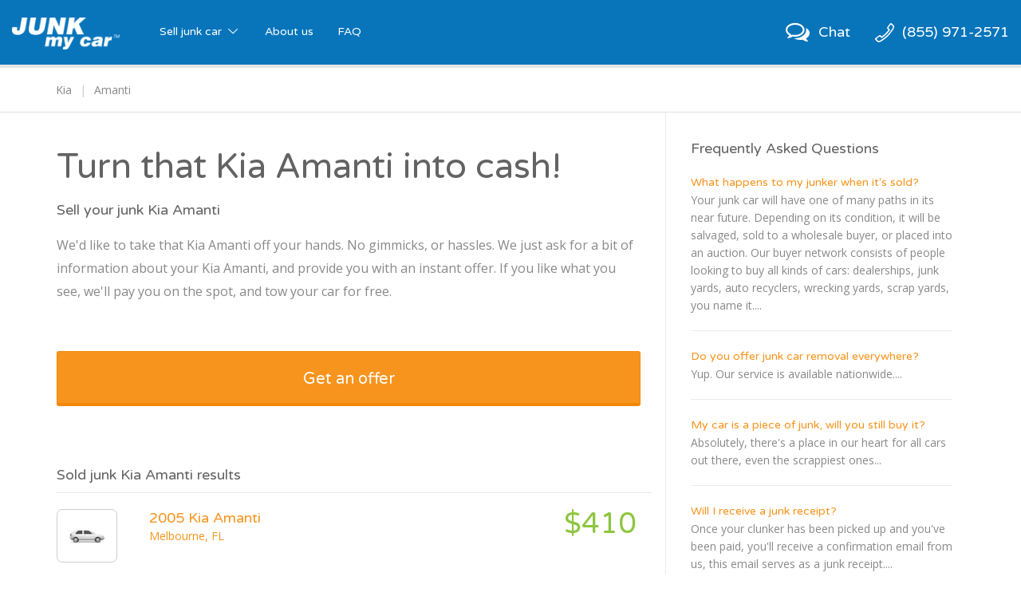

--- FILE ---
content_type: text/html; charset=utf-8
request_url: https://www.junkmycar.com/sell-junk-kia-amanti
body_size: 10853
content:

<!DOCTYPE html>
<html>
<head>
    <meta charset="utf-8">
    <meta name="viewport" content="width=device-width, initial-scale = 1 , maximum-scale=1, , maximum-scale = 1, user-scalable = 0">
    <meta name="apple-mobile-web-app-capable" content="yes">
    <link rel="icon" type="image/ico" href="//ux-resources.peddle.com/junkmycar/Images/favicon.ico" />
    <meta http-equiv="Content-type" content="text/html;charset=UTF-8" />

    <title>Get Cash For A Junk Or Damaged Kia Amanti | Junk my Car</title>
    <link href="/bundles-css-common?v=_r3S4Ur6CFEcVB31paqhNU16x5t1LlRdVY0WA5XxBWE1" rel="stylesheet"/>

    <link href="//fonts.googleapis.com/css?family=Varela+Round" rel="stylesheet"/>

    <link href="//fonts.googleapis.com/css?family=Open+Sans:400,700" rel="stylesheet"/>

    <script>
        PeddlePublisherEmbedConfig = { publisherID: "junkmycar" }, function () { if ("function" != typeof window.PeddlePublisherEmbed) { if (!window.PeddlePublisherEmbedConfig || !window.PeddlePublisherEmbedConfig.publisherID) throw new Error("Unable to bootstrap Peddle Publisher Embed, make sure to set PeddlePublisherEmbedConfig.publisherID"); const e = (d, i) => { e.queue.push({ operation: d, options: i }) }; e.queue = [], window.PeddlePublisherEmbed = e; const d = () => { const e = document.createElement("script"); e.type = "text/javascript", e.async = !0, e.src = "https://publisher-embed.peddle.com/api/v1/embed/" + window.PeddlePublisherEmbedConfig.publisherID; const d = document.getElementsByTagName("script")[0]; d.parentNode.insertBefore(e, d) }; window.addEventListener("load", d, !1) } }();
        window.PeddlePublisherEmbed('boot');
    </script>

</head>
<body class="nav-bar-height-increase">
    <input name="__RequestVerificationToken" type="hidden" value="66nv-GaMzi6fviaHpIMbUj7fYZgbd8FP78kkDAnwRPypDCNjLw8E12J2l4eCvksouk2VPFYVUs5z9gK-f1jIV97bQcnj67fpW8F6av32O_k1" />
    <input id='peddle_url' type='hidden' name="" value="https://sell.peddle.com/" />
    <input id='uxFrameworkBasePath' type='hidden' name="" value="//ux-resources.peddle.com/" />
    <input id='howItWorksLink' type='hidden' name="" value="/how-it-works" />
    <input id='publisherEmbedFeatureFlag' type='hidden' name="" value="true" />

    <div  class="wrapContent footerSpacing">

<nav class="navbar navbar-default navbar-static-top" role="navigation">
  <div class="container-fluid">
    <!-- Brand and toggle get grouped for better mobile display -->
    <div class="navbar-header">
		<div id="mobileView" class="visible-xs"></div>
			<a class="phoneLink phoneLink-xs pull-right" href="tel:8559712571" rel="nofollow"><span class="phoneHeaderIcon phoneHeaderIconPosition"></span></a>
			<a id="chatActionMobile" class="chatLink chatLink-xs pull-right"><span class="chatHeaderIcon chatHeaderIconPosition icon-chat-empty"></span></a>
		<button type="button" class="navbar-toggle collapsed pull-left" data-toggle="collapse" data-target="#navbar-collapse">
		
		<span class="icon-bar"></span>
        <span class="icon-bar"></span>
        <span class="icon-bar"></span>
		<!-- <span class="icon-cancel"></span> -->
        <span class="sr-only">Toggle navigation</span>
      </button>
      <a class="navbar-brand" href='/'>
              <img src="//ux-resources.peddle.com/junkmycar/Images/JMCLogo.png" class="brand-logo-img" alt="Junk my car Logo" />
       </a>
    </div>

    <!-- Collect the nav links, forms, and other content for toggling -->
    <div class="collapse navbar-collapse" id="navbar-collapse">
      <ul class="nav navbar-nav">
       <li class="dropdown dropdown-large">
			<a  href='/how-it-works' class="dropdown-toggle" data-toggle="dropdown">Sell junk car <span class="icon-down-open-big"></span></a>
			
			<ul class="dropdown-menu dropdown-menu-large row">
					<li class="col-md-6 col-sm-6 col-xs-12 right-border cities-container">
						<div class="row">
							<div class="col-sm-6 col-xs-6">
								<ul>
									<li class="dropdown-header specialFont">Trending Cities</li>
									<li class="shuffPopularCity1 hidden"><a href="/junk-car-chicago-il">Chicago</a></li>
									<li class="shuffPopularCity1 hidden"><a href="/junk-car-saint-louis-mo">Saint Louis</a></li>
									<li class="shuffPopularCity1 hidden"><a href="/junk-car-houston-tx">Houston</a></li>
									<li class="shuffPopularCity1 hidden"><a href="/junk-car-columbus-oh">Columbus</a></li>                  
									<li class="shuffPopularCity1 hidden"><a href="/junk-car-san-antonio-tx">San Antonio</a></li>
									<li class="shuffPopularCity1 hidden"><a href="/junk-car-seattle-wa">Seattle</a></li>
									<li class="shuffPopularCity1 hidden"><a href="/junk-car-dallas-tx">Dallas</a></li>
									<li class="shuffPopularCity1 hidden"><a href="/junk-car-jacksonville-fl">Jacksonville</a></li>
                  <li class="shuffPopularCity1 hidden"><a href="/junk-car-las-vegas-nv">Las Vegas</a></li>
									<li class="shuffPopularCity1 hidden"><a href="/junk-car-los-angeles-ca">Los Angeles</a></li>
                                    
								</ul>
							</div>
							<div class="col-sm-6 col-xs-6">
								<ul>
									<li class="dropdown-header specialFont no-visibility">Trending Cities</li>
                  <li class="shuffPopularCity2 hidden"><a href="/junk-car-oakland-ca">Oakland</a></li>
									<li class="shuffPopularCity2 hidden"><a href="/junk-car-fort-worth-tx">Fort Worth</a></li>
									<li class="shuffPopularCity2 hidden"><a href="/junk-car-cincinnati-oh">Cincinnati</a></li>
									<li class="shuffPopularCity2 hidden"><a href="/junk-car-philadelphia-pa">Philadelphia</a></li>                  
									<li class="shuffPopularCity2 hidden"><a href="/junk-car-richmond-va">Richmond</a></li>
									<li class="shuffPopularCity2 hidden"><a href="/junk-car-milwaukee-wi">Milwaukee</a></li>
									<li class="shuffPopularCity2 hidden"><a href="/junk-car-austin-tx">Austin</a></li>
									<li class="shuffPopularCity2 hidden"><a href="/junk-car-san-jose-ca">San Jose</a></li>
                  <li class="shuffPopularCity2 hidden"><a href="/junk-car-sacramento-ca">Sacramento</a></li>
									<li class="shuffPopularCity2 hidden"><a href="/junk-car-minneapolis-mn">Minneapolis</a></li>
								</ul>
							</div>
							<div class="dropdown-header-msg hidden-xs">Don't see your city? No problem, <a href = "javascript:com.site.Util.openGetOfferWidget()">get your offer</a>.</div>
						</div>
					</li>
					
					<li class="col-md-6 col-sm-6 col-xs-12">
						<div class="row">
							<div class="col-sm-6 col-xs-6 right-border  searches-container">
								<ul class="small-font-dropdown">
									<li class="dropdown-header specialFont">Trending Searches</li>
									<li class="shuffPopularSearches1 hidden"><a href="/junk-my-car">Junk my car</a></li>
									<li class="shuffPopularSearches1 hidden"><a href="/junk-cars">Junk cars</a></li>
									<li class="shuffPopularSearches1 hidden"><a href="/sell-junk-cars">Sell junk car</a></li>
									<li class="shuffPopularSearches1 hidden"><a href="/sell-my-junk-car">Sell my junk car</a></li>
									<li class="shuffPopularSearches1 hidden"><a href="/junk-car-removal">Junk car removal</a></li>
									<li class="shuffPopularSearches1 hidden"><a href="/junk-your-car">Junk your car</a></li>
									<li class="shuffPopularSearches1 hidden"><a href="/scrap-my-car">Scrap my car</a></li>
									<li class="shuffPopularSearches1 hidden"><a href="/cash-for-junk-cars">Cash for junk cars</a></li>
                  
                  <li class="shuffPopularSearches1 hidden"><a href="/we-buy-junk-cars">We buy junk cars</a></li>
									<li class="shuffPopularSearches1 hidden"><a href="/junk-car-buyers">Junk car buyers</a></li>
									<li class="shuffPopularSearches1 hidden"><a href="/who-buys-junk-cars">Who buys junk cars</a></li>
									<li class="shuffPopularSearches1 hidden"><a href="/junk-my-car-for-cash">Junk my car for cash</a></li>
									<li class="shuffPopularSearches1 hidden"><a href="/selling-junk-cars">Selling junk cars</a></li>
									<li class="shuffPopularSearches1 hidden"><a href="/junk-your-car">Junk your car</a></li>
									<li class="shuffPopularSearches1 hidden"><a href="/car-salvage">Car salvage</a></li>
									<li class="shuffPopularSearches1 hidden"><a href="/buy-my-junk-car">Buy my junk car</a></li>
                  
                  <li class="shuffPopularSearches1 hidden"><a href="/pick-up-junk-cars">Pick up junk cars</a></li>
									<li class="shuffPopularSearches1 hidden"><a href="/how-to-junk-a-car">How to junk a car</a></li>
									<li class="shuffPopularSearches1 hidden"><a href="/sell-car-to-junkyard">Sell car to junkyard</a></li>
									<li class="shuffPopularSearches1 hidden"><a href="/sell-car-for-scrap">Sell car for scrap</a></li>
									
								</ul>
							</div>
							<div class="col-sm-6 col-xs-6">
								<ul class="small-font-dropdown">
									<li class="dropdown-header specialFont">Trending Vehicles</li>
									<li class="shuffPopularVehicles1 hidden"><a href="/sell-junk-honda-accord">Honda Accord</a></li>
									<li class="shuffPopularVehicles1 hidden"><a href="/sell-junk-toyota-camry">Toyota Camry</a></li>
									<li class="shuffPopularVehicles1 hidden"><a href="/sell-junk-honda-civic">Honda Civic</a></li>
									<li class="shuffPopularVehicles1 hidden"><a href="/sell-junk-toyota-corolla">Toyota Corolla</a></li>
									<li class="shuffPopularVehicles1 hidden"><a href="/sell-junk-volkswagen-jetta">Volkswagen Jetta</a></li>
									<li class="shuffPopularVehicles1 hidden"><a href="/sell-junk-toyota-rav4">Toyota RAV4</a></li>
									<li class="shuffPopularVehicles1 hidden"><a href="/sell-junk-lexus-rx">Lexus RX</a></li>
									<li class="shuffPopularVehicles1 hidden"><a href="/sell-junk-nissan-sentra">Nissan Sentra</a></li>

									<li class="shuffPopularVehicles1 hidden"><a href="/sell-junk-ford-explorer">Ford Explorer</a></li>
									<li class="shuffPopularVehicles1 hidden"><a href="/sell-junk-ford-ranger">Ford Ranger</a></li>
									<li class="shuffPopularVehicles1 hidden"><a href="/sell-junk-nissan-altima">Nissan Altima</a></li>
									<li class="shuffPopularVehicles1 hidden"><a href="/sell-junk-pontiac-grand-am">Pontiac Grand Am</a></li>
									<li class="shuffPopularVehicles1 hidden"><a href="/sell-junk-chevrolet-cavalier">Chevrolet Cavalier</a></li>
									<li class="shuffPopularVehicles1 hidden"><a href="/sell-junk-ford-taurus">Ford Taurus</a></li>
									<li class="shuffPopularVehicles1 hidden"><a href="/sell-junk-chevrolet-malibu">Chevrolet Malibu</a></li>
									<li class="shuffPopularVehicles1 hidden"><a href="/sell-junk-toyota-sienna">Toyota Sienna</a></li>
                
                  <li class="shuffPopularVehicles1 hidden"><a href="/sell-junk-ford-focus">Ford Focus</a></li>
									<li class="shuffPopularVehicles1 hidden"><a href="/sell-junk-nissan-maxima">Nissan Maxima</a></li>
									<li class="shuffPopularVehicles1 hidden"><a href="/sell-junk-jeep-grand-cherokee">Jeep Grand Cherokee</a></li>
									<li class="shuffPopularVehicles1 hidden"><a href="/sell-junk-dodge-grand-caravan">Dodge Grand Caravan</a></li>
                  
								</ul>
							</div>
						</div>
						<div class="dropdown-header-msg visible-xs">Don't see your city? No problem, <a href = "javascript:com.site.Util.openGetOfferWidget()">get your offer</a>.</div>
					</li>
					
					
				</ul>
				
		</li>
        <li><a href='/about-us'>About us</a></li>
		<li><a href='/faq'>FAQ</a></li>
        
      </ul>
      
      <ul class="nav navbar-nav navbar-right hidden-xs">
			<li id="chatActionWeb" class="hidden-xs varelaRoundFont">
				<a class="chatLink noHover">
					<span class="chatHeaderIcon chatHeaderIconPosition icon-chat-empty"></span>
					<span class="hidden-sm">Chat</span>
				</a>
			</li>
			<li id="callActionButton" class="hidden varelaRoundFont">
				<a class="phoneLink noHover qm-call-tracking-phone-number" href="tel:8559712571" rel="nofollow"><span class="phoneHeaderIcon phoneHeaderIconPosition"></span><span class="phoneNumberText hidden-sm qm-call-tracking-phone-number">(855) 971-2571</span></a>
			</li>
		
        <li id="headerOfferButton" class="hidden-xs hidden" >
			<a href = "javascript:com.site.Util.openGetOfferWidget()" class="noHover">
				<div class="btn btn-warning btn-sm btn-raised varelaRoundFont"> Get an offer</div>
			</a>
		</li>
      </ul>
    </div><!-- /.navbar-collapse -->
	
  </div><!-- /.container-fluid -->
  <div  class="header-breadcrumb">
	<div id="contentOfferBreadcrumbContainer" class="container"></div>
  </div>
</nav>

        






<meta property="og:title" content="Get Cash For A Junk Or Damaged Kia Amanti | Junk my Car"/>
<meta property="og:url" content="https://www.junkmycar.com/sell-junk-kia-amanti"/>

<meta property="og:type" content="website"/>
<meta property="og:description" content="Cash in on your junk or damaged Kia Amanti. Junk my Car is the easiest way to turn that car into cash. Get started with our easy offer form."/>

<meta name="apple-mobile-web-app-capable" content="yes"/>
<meta name="format-detection" content="telephone=no"/>
<meta name='DESCRIPTION' content="Cash in on your junk or damaged Kia Amanti. Junk my Car is the easiest way to turn that car into cash. Get started with our easy offer form."/>
<link rel="canonical" href="https://www.junkmycar.com/sell-junk-kia-amanti"/>

<div class="container custom-container-sm marginBottom20">
    <div class="row custom-row-sm">
        <div class="col-sm-7 col-md-8 custom-col-sm main-side-border">
            <div class="main-container content-list">
                <div class="panel panel-default custom-panel-sm mainPanel">
                    <div class="panel-body custom-slide-panel-body custom-slide-panel-header-body clearfix myofferPanelBody contentPagePanelBody">
                        <h1 id="vehicleBasicInfo" class="contentHeading specialFont main-heading  sm">
                            Turn that Kia Amanti into cash!
                        </h1>
                        <h2 class="panel-title specialFont paddingTop5">
                            Sell your junk Kia Amanti
                        </h2>
                        <div id="bodyTextId" class="body-text">
                            We&#39;d like to take that Kia Amanti off your hands. No gimmicks, or hassles. We just ask for a bit of information about your Kia Amanti, and provide you with an instant offer. If you like what you see, we&#39;ll pay you on the spot, and tow your car for free.
                        </div>

                        <a href = "javascript:com.site.Util.openGetOfferWidget()" class="btn btn-warning btn-lg btn-raised custom-btn-default btn-block navNextLinkClass get-offer-btn">
                            <span class="navNextButtonTextId specialFont">Get an offer</span>
                        </a>
                    </div>
                        <div class="recently-sold-strip">
                            <div class="recenlty-sold-content">
                                <table>
                                    <tbody>
                                    <tr>

                                        <td>
                                            <div class="recently-sold-text specialFont">
                                                Sold junk Kia Amanti results
                                            </div>
                                        </td>
                                    </tr>
                                    </tbody>
                                </table>
                            </div>
                        </div>
                    <div id="OfferDetailContainerId" class="offerContainer clearfix bottomListSpace">
                            <a href='sell-junk-2005-kia-amanti-melbourne-fl' class='gridViewContainer listViewContainer col-sm-6 col-md-4 col-lg-4'>
                                <div class='carImageContainer carImageListViewContainer img-responsive'>
                                    <div class='imgDivContainer listViewImageStyle'>
                                        <div class='imgDivContainerInnerDiv listViewImageStyleInnerDiv' style='background:url(https://photo.peddle.com/body-style/sedan-passenger-side.png?w=80&dpr=1) no-repeat scroll center center rgba(0, 0, 0, 0);'>
                                            <img src='https://photo.peddle.com/body-style/sedan-passenger-side.png?w=80&dpr=1' class='img-responsive carImageClass' alt="Junk 2005 Kia Amanti in Melbourne" onerror='com.site.Util.setDefaultImage(this); com.site.Util.setOfferListDefaultImg(this);'>
                                        </div>
                                    </div>
                                    <div class='textContainer listViewTextContainer'>
                                        <div class='carNameStyle specialFont'> 2005 Kia Amanti </div>
                                        <div class='locationAndStockContainer'>
                                            <div class='carLocationStyle'>Melbourne, FL</div>
                                            <div class='pipe'> | </div>
                                        </div>
                                    </div>
                                    <span class='icon-right-open-1 pull-right listArrow hidden-xs' style='display:none'></span>
                                    <div class='price  pull-right specialFont'>$410 </div>
                                </div>
                            </a>
                            <a href='sell-junk-2008-kia-amanti-sacramento-ca' class='gridViewContainer listViewContainer col-sm-6 col-md-4 col-lg-4'>
                                <div class='carImageContainer carImageListViewContainer img-responsive'>
                                    <div class='imgDivContainer listViewImageStyle'>
                                        <div class='imgDivContainerInnerDiv listViewImageStyleInnerDiv' style='background:url(https://photo.peddle.com/body-style/sedan-passenger-side.png?w=80&dpr=1) no-repeat scroll center center rgba(0, 0, 0, 0);'>
                                            <img src='https://photo.peddle.com/body-style/sedan-passenger-side.png?w=80&dpr=1' class='img-responsive carImageClass' alt="Junk 2008 Kia Amanti in Sacramento" onerror='com.site.Util.setDefaultImage(this); com.site.Util.setOfferListDefaultImg(this);'>
                                        </div>
                                    </div>
                                    <div class='textContainer listViewTextContainer'>
                                        <div class='carNameStyle specialFont'> 2008 Kia Amanti </div>
                                        <div class='locationAndStockContainer'>
                                            <div class='carLocationStyle'>Sacramento, CA</div>
                                            <div class='pipe'> | </div>
                                        </div>
                                    </div>
                                    <span class='icon-right-open-1 pull-right listArrow hidden-xs' style='display:none'></span>
                                    <div class='price  pull-right specialFont'>$415 </div>
                                </div>
                            </a>
                            <a href='sell-junk-2006-kia-amanti-fort-worth-tx' class='gridViewContainer listViewContainer col-sm-6 col-md-4 col-lg-4'>
                                <div class='carImageContainer carImageListViewContainer img-responsive'>
                                    <div class='imgDivContainer listViewImageStyle'>
                                        <div class='imgDivContainerInnerDiv listViewImageStyleInnerDiv' style='background:url(https://photo.peddle.com/body-style/sedan-passenger-side.png?w=80&dpr=1) no-repeat scroll center center rgba(0, 0, 0, 0);'>
                                            <img src='https://photo.peddle.com/body-style/sedan-passenger-side.png?w=80&dpr=1' class='img-responsive carImageClass' alt="Junk 2006 Kia Amanti in Fort Worth" onerror='com.site.Util.setDefaultImage(this); com.site.Util.setOfferListDefaultImg(this);'>
                                        </div>
                                    </div>
                                    <div class='textContainer listViewTextContainer'>
                                        <div class='carNameStyle specialFont'> 2006 Kia Amanti </div>
                                        <div class='locationAndStockContainer'>
                                            <div class='carLocationStyle'>Fort Worth, TX</div>
                                            <div class='pipe'> | </div>
                                        </div>
                                    </div>
                                    <span class='icon-right-open-1 pull-right listArrow hidden-xs' style='display:none'></span>
                                    <div class='price  pull-right specialFont'>$450 </div>
                                </div>
                            </a>
                            <a href='sell-junk-2005-kia-amanti-longmont-co' class='gridViewContainer listViewContainer col-sm-6 col-md-4 col-lg-4'>
                                <div class='carImageContainer carImageListViewContainer img-responsive'>
                                    <div class='imgDivContainer listViewImageStyle'>
                                        <div class='imgDivContainerInnerDiv listViewImageStyleInnerDiv' style='background:url(https://photo.peddle.com/body-style/sedan-passenger-side.png?w=80&dpr=1) no-repeat scroll center center rgba(0, 0, 0, 0);'>
                                            <img src='https://photo.peddle.com/body-style/sedan-passenger-side.png?w=80&dpr=1' class='img-responsive carImageClass' alt="Junk 2005 Kia Amanti in Longmont" onerror='com.site.Util.setDefaultImage(this); com.site.Util.setOfferListDefaultImg(this);'>
                                        </div>
                                    </div>
                                    <div class='textContainer listViewTextContainer'>
                                        <div class='carNameStyle specialFont'> 2005 Kia Amanti </div>
                                        <div class='locationAndStockContainer'>
                                            <div class='carLocationStyle'>Longmont, CO</div>
                                            <div class='pipe'> | </div>
                                        </div>
                                    </div>
                                    <span class='icon-right-open-1 pull-right listArrow hidden-xs' style='display:none'></span>
                                    <div class='price  pull-right specialFont'>$440 </div>
                                </div>
                            </a>
                            <a href='sell-junk-2006-kia-amanti-madison-wi' class='gridViewContainer listViewContainer col-sm-6 col-md-4 col-lg-4'>
                                <div class='carImageContainer carImageListViewContainer img-responsive'>
                                    <div class='imgDivContainer listViewImageStyle'>
                                        <div class='imgDivContainerInnerDiv listViewImageStyleInnerDiv' style='background:url(https://photo.peddle.com/body-style/sedan-passenger-side.png?w=80&dpr=1) no-repeat scroll center center rgba(0, 0, 0, 0);'>
                                            <img src='https://photo.peddle.com/body-style/sedan-passenger-side.png?w=80&dpr=1' class='img-responsive carImageClass' alt="Junk 2006 Kia Amanti in Madison" onerror='com.site.Util.setDefaultImage(this); com.site.Util.setOfferListDefaultImg(this);'>
                                        </div>
                                    </div>
                                    <div class='textContainer listViewTextContainer'>
                                        <div class='carNameStyle specialFont'> 2006 Kia Amanti </div>
                                        <div class='locationAndStockContainer'>
                                            <div class='carLocationStyle'>Madison, WI</div>
                                            <div class='pipe'> | </div>
                                        </div>
                                    </div>
                                    <span class='icon-right-open-1 pull-right listArrow hidden-xs' style='display:none'></span>
                                    <div class='price  pull-right specialFont'>$500 </div>
                                </div>
                            </a>
                            <a href='sell-junk-2008-kia-amanti-humble-tx' class='gridViewContainer listViewContainer col-sm-6 col-md-4 col-lg-4'>
                                <div class='carImageContainer carImageListViewContainer img-responsive'>
                                    <div class='imgDivContainer listViewImageStyle'>
                                        <div class='imgDivContainerInnerDiv listViewImageStyleInnerDiv' style='background:url(https://photo.peddle.com/body-style/sedan-passenger-side.png?w=80&dpr=1) no-repeat scroll center center rgba(0, 0, 0, 0);'>
                                            <img src='https://photo.peddle.com/body-style/sedan-passenger-side.png?w=80&dpr=1' class='img-responsive carImageClass' alt="Junk 2008 Kia Amanti in Humble" onerror='com.site.Util.setDefaultImage(this); com.site.Util.setOfferListDefaultImg(this);'>
                                        </div>
                                    </div>
                                    <div class='textContainer listViewTextContainer'>
                                        <div class='carNameStyle specialFont'> 2008 Kia Amanti </div>
                                        <div class='locationAndStockContainer'>
                                            <div class='carLocationStyle'>Humble, TX</div>
                                            <div class='pipe'> | </div>
                                        </div>
                                    </div>
                                    <span class='icon-right-open-1 pull-right listArrow hidden-xs' style='display:none'></span>
                                    <div class='price  pull-right specialFont'>$535 </div>
                                </div>
                            </a>
                            <a href='sell-junk-2004-kia-amanti-springfield-or' class='gridViewContainer listViewContainer col-sm-6 col-md-4 col-lg-4'>
                                <div class='carImageContainer carImageListViewContainer img-responsive'>
                                    <div class='imgDivContainer listViewImageStyle'>
                                        <div class='imgDivContainerInnerDiv listViewImageStyleInnerDiv' style='background:url(https://photo.peddle.com/body-style/sedan-passenger-side.png?w=80&dpr=1) no-repeat scroll center center rgba(0, 0, 0, 0);'>
                                            <img src='https://photo.peddle.com/body-style/sedan-passenger-side.png?w=80&dpr=1' class='img-responsive carImageClass' alt="Junk 2004 Kia Amanti in Springfield" onerror='com.site.Util.setDefaultImage(this); com.site.Util.setOfferListDefaultImg(this);'>
                                        </div>
                                    </div>
                                    <div class='textContainer listViewTextContainer'>
                                        <div class='carNameStyle specialFont'> 2004 Kia Amanti </div>
                                        <div class='locationAndStockContainer'>
                                            <div class='carLocationStyle'>Springfield, OR</div>
                                            <div class='pipe'> | </div>
                                        </div>
                                    </div>
                                    <span class='icon-right-open-1 pull-right listArrow hidden-xs' style='display:none'></span>
                                    <div class='price  pull-right specialFont'>$235 </div>
                                </div>
                            </a>
                            <a href='sell-junk-2005-kia-amanti-kissimmee-fl' class='gridViewContainer listViewContainer col-sm-6 col-md-4 col-lg-4'>
                                <div class='carImageContainer carImageListViewContainer img-responsive'>
                                    <div class='imgDivContainer listViewImageStyle'>
                                        <div class='imgDivContainerInnerDiv listViewImageStyleInnerDiv' style='background:url(https://photo.peddle.com/body-style/sedan-passenger-side.png?w=80&dpr=1) no-repeat scroll center center rgba(0, 0, 0, 0);'>
                                            <img src='https://photo.peddle.com/body-style/sedan-passenger-side.png?w=80&dpr=1' class='img-responsive carImageClass' alt="Junk 2005 Kia Amanti in Kissimmee" onerror='com.site.Util.setDefaultImage(this); com.site.Util.setOfferListDefaultImg(this);'>
                                        </div>
                                    </div>
                                    <div class='textContainer listViewTextContainer'>
                                        <div class='carNameStyle specialFont'> 2005 Kia Amanti </div>
                                        <div class='locationAndStockContainer'>
                                            <div class='carLocationStyle'>Kissimmee, FL</div>
                                            <div class='pipe'> | </div>
                                        </div>
                                    </div>
                                    <span class='icon-right-open-1 pull-right listArrow hidden-xs' style='display:none'></span>
                                    <div class='price  pull-right specialFont'>$420 </div>
                                </div>
                            </a>
                            <a href='sell-junk-2005-kia-amanti-lancaster-oh' class='gridViewContainer listViewContainer col-sm-6 col-md-4 col-lg-4'>
                                <div class='carImageContainer carImageListViewContainer img-responsive'>
                                    <div class='imgDivContainer listViewImageStyle'>
                                        <div class='imgDivContainerInnerDiv listViewImageStyleInnerDiv' style='background:url(https://photo.peddle.com/body-style/sedan-passenger-side.png?w=80&dpr=1) no-repeat scroll center center rgba(0, 0, 0, 0);'>
                                            <img src='https://photo.peddle.com/body-style/sedan-passenger-side.png?w=80&dpr=1' class='img-responsive carImageClass' alt="Junk 2005 Kia Amanti in Lancaster" onerror='com.site.Util.setDefaultImage(this); com.site.Util.setOfferListDefaultImg(this);'>
                                        </div>
                                    </div>
                                    <div class='textContainer listViewTextContainer'>
                                        <div class='carNameStyle specialFont'> 2005 Kia Amanti </div>
                                        <div class='locationAndStockContainer'>
                                            <div class='carLocationStyle'>Lancaster, OH</div>
                                            <div class='pipe'> | </div>
                                        </div>
                                    </div>
                                    <span class='icon-right-open-1 pull-right listArrow hidden-xs' style='display:none'></span>
                                    <div class='price  pull-right specialFont'>$425 </div>
                                </div>
                            </a>
                            <a href='sell-junk-2008-kia-amanti-katy-tx' class='gridViewContainer listViewContainer col-sm-6 col-md-4 col-lg-4'>
                                <div class='carImageContainer carImageListViewContainer img-responsive'>
                                    <div class='imgDivContainer listViewImageStyle'>
                                        <div class='imgDivContainerInnerDiv listViewImageStyleInnerDiv' style='background:url(https://photo.peddle.com/body-style/sedan-passenger-side.png?w=80&dpr=1) no-repeat scroll center center rgba(0, 0, 0, 0);'>
                                            <img src='https://photo.peddle.com/body-style/sedan-passenger-side.png?w=80&dpr=1' class='img-responsive carImageClass' alt="Junk 2008 Kia Amanti in Katy" onerror='com.site.Util.setDefaultImage(this); com.site.Util.setOfferListDefaultImg(this);'>
                                        </div>
                                    </div>
                                    <div class='textContainer listViewTextContainer'>
                                        <div class='carNameStyle specialFont'> 2008 Kia Amanti </div>
                                        <div class='locationAndStockContainer'>
                                            <div class='carLocationStyle'>Katy, TX</div>
                                            <div class='pipe'> | </div>
                                        </div>
                                    </div>
                                    <span class='icon-right-open-1 pull-right listArrow hidden-xs' style='display:none'></span>
                                    <div class='price  pull-right specialFont'>$550 </div>
                                </div>
                            </a>
                    </div>
                </div>
            </div>
        </div>

        <div class="col-sm-5 col-md-4 custom-col-sm paddingLeft0">
            <div class="panel panel-default no-border-xs no-border-sm side-panel-container content-list">

                <div class="panel-heading custom-slide-panel-body no-border-xs no-border-sm faq-heading no-top-border">
                    <h3 class="panel-title specialFont ">
                        Frequently Asked Questions
                    </h3>
                </div>
                <div class="panel-body">
                    <div id="FAQDetailContainerId" class="">
<div class ='faqContainer'><a href = '/faq/#what-happens-to-my-junker-when-its-sold' class ='faqTitle specialFont' target = '_blank' > What happens to my junker when it's sold?</a><div class ='faqText' > Your junk car will have one of many paths in its near future. Depending on its condition, it will be salvaged, sold to a wholesale buyer, or placed into an auction. Our buyer network consists of people looking to buy all kinds of cars: dealerships, junk yards, auto recyclers, wrecking yards, scrap yards, you name it.... </div></div ><div class ='faqContainer'><a href = '/faq/#do-you-offer-junk-car-removal-everywhere' class ='faqTitle specialFont' target = '_blank' > Do you offer junk car removal everywhere?</a><div class ='faqText' > Yup. Our service is available nationwide.... </div></div ><div class ='faqContainer'><a href = '/faq/#my-car-is-a-piece-of-junk-will-you-still-buy-it' class ='faqTitle specialFont' target = '_blank' > My car is a piece of junk, will you still buy it?</a><div class ='faqText' > Absolutely, there's a place in our heart for all cars out there, even the scrappiest ones... </div></div ><div class ='faqContainer'><a href = '/faq/#will-i-receive-a-junk-receipt' class ='faqTitle specialFont' target = '_blank' > Will I receive a junk receipt?</a><div class ='faqText' > Once your clunker has been picked up and you've been paid, you'll receive a confirmation email from us, this email serves as a junk receipt.... </div></div ><div class ='faqContainer'><a href = '/faq/#what-is-junk-my-car' class ='faqTitle specialFont' target = '_blank' > What is Junk my Car?</a><div class ='faqText' > Junk my Car gets you cash fast for your junk car. It's free, easy, and quick... </div></div ><div class ='faqContainer'><a href = '/faq/#when-do-i-get-paid-for-my-junk-car' class ='faqTitle specialFont' target = '_blank' > When do I get paid for my junk car?</a><div class ='faqText' > You'll get paid on the spot the day of pick-Â­up. Our carrier will inspect the vehicle and title, grab the keys, and hand over your check. Nice 'n easy.... </div></div >                    </div>
                </div>
            </div>
        </div>
    </div>
</div>
    <ol itemscope itemtype="https://schema.org/BreadcrumbList" id="contentListBreadcrumb" data-type="Vehicle" class="breadcrumb">

<li itemprop='itemListElement' itemscope itemtype='https://schema.org/ListItem'><a itemprop='item' href='sell-junk-kia'><span itemprop='name'>Kia</span></a><meta itemprop='position' content=1></meta></li><li class='active' itemprop='itemListElement' itemscope itemtype='https://schema.org/ListItem'><a itemprop='item'><span itemprop='name'>Amanti</span></a><meta itemprop='position' content=2></meta></li>    </ol>

    </div>

<footer class="footerContainer">
    <div class="container">
        <div class="row footer-link-list-containers footer-first-row">
            <div class="custom-col-md-15 custom-col-sm-15 col-xs-6">
                <div class="footer-link-header specialFont ">Trending Searches</div>
                <div class="shuffPopularSearches">
                    <a class="footer-link-header " href="/junk-my-car">Junk my car</a>
                </div>
                <div class="shuffPopularSearches">
                    <a class="footer-link-header " href="/junk-cars">Junk cars</a>
                </div>
                <div class="shuffPopularSearches">
                    <a class="footer-link-header " href="/sell-junk-cars">Sell junk car</a>
                </div>
                <div class="shuffPopularSearches">
                    <a class="footer-link-header " href="/sell-my-junk-car">Sell my junk car</a>
                </div>
            </div>
            <div class="custom-col-md-15 custom-col-sm-15 col-xs-6">
                <div class="footer-link-header invisible">&nbsp;</div>
                <div class="shuffPopularSearches">
                    <a class="footer-link-header " href="/junk-car-removal">Junk car removal</a>
                </div>
                <div class="shuffPopularSearches">
                    <a class="footer-link-header " href="/junk-your-car">Junk your car</a>
                </div>
                <div class="shuffPopularSearches">
                    <a class="footer-link-header " href="/scrap-my-car">Scrap my car</a>
                </div>
                <div class="shuffPopularSearches">
                    <a class="footer-link-header " href="/cash-for-junk-cars">Cash for junk cars</a>
                </div>
            </div>
            <div class="custom-col-md-15 custom-col-sm-15 col-xs-6">
                <div class="footer-link-header invisible hidden-xs">&nbsp;</div>
                <div class="shuffPopularSearches">
                    <a class="footer-link-header " href="/we-buy-junk-cars">We buy junk cars</a>
                </div>
                <div class="shuffPopularSearches">
                    <a class="footer-link-header " href="/junk-car-buyers">Junk car buyers</a>
                </div>
                <div class="shuffPopularSearches">
                    <a class="footer-link-header " href="/who-buys-junk-cars">Who buys junk cars</a>
                </div>
                <div class="shuffPopularSearches">
                    <a class="footer-link-header " href="/junk-my-car-for-cash">Junk my car for cash</a>
                </div>
            </div>
            <div class="custom-col-md-15 custom-col-sm-15 col-xs-6">
                <div class="footer-link-header invisible hidden-xs">&nbsp;</div>
                <div class="shuffPopularSearches">
                    <a class="footer-link-header " href="/selling-junk-cars">Selling junk cars</a>
                </div>
                <div class="shuffPopularSearches">
                    <a class="footer-link-header " href="/junk-your-car">Junk your car</a>
                </div>
                <div class="shuffPopularSearches">
                    <a class="footer-link-header " href="/car-salvage">Car salvage</a>
                </div>
                <div class="shuffPopularSearches">
                    <a class="footer-link-header " href="/buy-my-junk-car">Buy my junk car</a>
                </div>
            </div>
            <div class="custom-col-md-15 custom-col-sm-15 col-xs-6">
                <div class="footer-link-header invisible hidden-xs">&nbsp;</div>
                <div class="shuffPopularSearches">
                    <a class="footer-link-header " href="/pick-up-junk-cars">Pick up junk cars</a>
                </div>
                <div class="shuffPopularSearches">
                    <a class="footer-link-header " href="/how-to-junk-a-car">How to junk a car</a>
                </div>
                <div class="shuffPopularSearches">
                    <a class="footer-link-header " href="/sell-car-to-junkyard">Sell car to junkyard</a>
                </div>
                <div class="shuffPopularSearches">
                    <a class="footer-link-header " href="/sell-car-for-scrap">Sell car for scrap</a>
                </div>
            </div>
        </div>
        <div class="row footer-link-list-containers footer-header-row">
            <div class="custom-col-md-15 custom-col-sm-15 col-xs-6 ">
                <div class="footer-link-header specialFont">Trending Cities</div>
                <div class="shuffPopularCity">
                    <a class="footer-link-header " href="/junk-car-chicago">Chicago</a>
                </div>
                <div class="shuffPopularCity">
                    <a class="footer-link-header " href="/junk-car-saint-louis">Saint Louis</a>
                </div>
                <div class="shuffPopularCity">
                    <a class="footer-link-header " href="/junk-car-houston">Houston</a>
                </div>
                <div class="shuffPopularCity">
                    <a class="footer-link-header " href="/junk-car-columbus">Columbus</a>
                </div>
            </div>
            <div class="custom-col-md-15 custom-col-sm-15 col-xs-6">
                <div class="footer-link-header invisible">&nbsp;</div>
                <div class="shuffPopularCity">
                    <a class="footer-link-header " href="/junk-car-san-antonio">San Antonio</a>
                </div>
                <div class="shuffPopularCity">
                    <a class="footer-link-header " href="/junk-car-seattle">Seattle</a>
                </div>
                <div class="shuffPopularCity">
                    <a class="footer-link-header " href="/junk-car-dallas">Dallas</a>
                </div>
                <div class="shuffPopularCity">
                    <a class="footer-link-header " href="/junk-car-jacksonville">Jacksonville</a>
                </div>
            </div>
            <div class="custom-col-md-15 custom-col-sm-15 col-xs-6">
                <div class="footer-link-header invisible hidden-xs">&nbsp;</div>
                <div class="shuffPopularCity">
                    <a class="footer-link-header " href="/junk-car-las-vegas-nv">Las Vegas</a>
                </div>
                <div class="shuffPopularCity">
                    <a class="footer-link-header" href="/junk-car-los-angeles-ca">Los Angeles</a>
                </div>
                <div class="shuffPopularCity">
                    <a class="footer-link-header " href="/junk-car-oakland-ca">Oakland</a>
                </div>
                <div class="shuffPopularCity">
                    <a class="footer-link-header" href="/junk-car-fort-worth-tx">Fort Worth</a>
                </div>
            </div>
            <div class="custom-col-md-15 custom-col-sm-15 col-xs-6">
                <div class="footer-link-header invisible hidden-xs">&nbsp;</div>
                <div class="shuffPopularCity">
                    <a class="footer-link-header " href="/junk-car-cincinnati-oh">Cincinnati</a>
                </div>
                <div class="shuffPopularCity">
                    <a class="footer-link-header" href="/junk-car-philadelphia-pa">Philadelphia</a>
                </div>
                <div class="shuffPopularCity">
                    <a class="footer-link-header " href="/junk-car-richmond-va">Richmond</a>
                </div>
                <div class="shuffPopularCity">
                    <a class="footer-link-header " href="/junk-car-milwaukee-wi">Milwaukee</a>
                </div>
            </div>
            <div class="custom-col-md-15 custom-col-sm-15 col-xs-6">
                <div class="footer-link-header invisible hidden-xs">&nbsp;</div>
                <div class="shuffPopularCity">
                    <a class="footer-link-header " href="/junk-car-austin-tx">Austin</a>
                </div>
                <div class="shuffPopularCity">
                    <a class="footer-link-header" href="/junk-car-san-jose-ca">San Jose</a>
                </div>
                <div class="shuffPopularCity">
                    <a class="footer-link-header " href="/junk-car-sacramento-ca">Sacramento</a>
                </div>
                <div class="shuffPopularCity">
                    <a class="footer-link-header " href="/junk-car-minneapolis-mn">Minneapolis</a>
                </div>
            </div>
        </div>
        <div class="row footer-link-list-containers footer-last-row footer-header-row">
            <div class="custom-col-md-15 custom-col-sm-15 col-xs-6">
                <div class="footer-link-header specialFont">Trending Vehicles</div>
                <div class="shuffPopularVehicles">
                    <a class="footer-link-header " href="/sell-junk-honda-accord">Honda Accord</a>
                </div>
                <div class="shuffPopularVehicles">
                    <a class="footer-link-header " href="/sell-junk-toyota-camry">Toyota Camry</a>
                </div>
                <div class="shuffPopularVehicles">
                    <a class="footer-link-header " href="/sell-junk-honda-civic">Honda Civic</a>
                </div>
                <div class="shuffPopularVehicles">
                    <a class="footer-link-header " href="/sell-junk-toyota-corolla">Toyota Corolla</a>
                </div>
            </div>
            <div class="custom-col-md-15 custom-col-sm-15 col-xs-6">
                <div class="footer-link-header invisible">&nbsp;</div>
                <div class="shuffPopularVehicles">
                    <a class="footer-link-header" href="/sell-junk-volkswagen-jetta">Volkswagen Jetta</a>
                </div>
                <div class="shuffPopularVehicles">
                    <a class="footer-link-header " href="/sell-junk-toyota-rav4">Toyota RAV4</a>
                </div>
                <div class="shuffPopularVehicles">
                    <a class="footer-link-header " href="/sell-junk-lexus-rx">Lexus RX</a>
                </div>
                <div class="shuffPopularVehicles">
                    <a class="footer-link-header" href="/sell-junk-nissan-sentra">Nissan Sentra</a>
                </div>
            </div>
            <div class="custom-col-md-15 custom-col-sm-15 col-xs-6">
                <div class="footer-link-header invisible hidden-xs">&nbsp;</div>
                <div class="shuffPopularVehicles">
                    <a class="footer-link-header" href="/sell-junk-ford-explorer">Ford Explorer</a>
                </div>
                <div class="shuffPopularVehicles">
                    <a class="footer-link-header " href="/sell-junk-ford-ranger">Ford Ranger</a>
                </div>
                <div class="shuffPopularVehicles">
                    <a class="footer-link-header " href="/sell-junk-nissan-altima">Nissan Altima</a>
                </div>
                <div class="shuffPopularVehicles">
                    <a class="footer-link-header " href="/sell-junk-pontiac-grand-am">Pontiac Grand Am</a>
                </div>
            </div>
            <div class="custom-col-md-15 custom-col-sm-15 col-xs-6">
                <div class="footer-link-header invisible hidden-xs">&nbsp;</div>
                <div class="shuffPopularVehicles">
                    <a class="footer-link-header" href="/sell-junk-chevrolet-cavalier">Chevrolet Cavalier</a>
                </div>
                <div class="shuffPopularVehicles">
                    <a class="footer-link-header " href="/sell-junk-ford-taurus">Ford Taurus</a>
                </div>
                <div class="shuffPopularVehicles">
                    <a class="footer-link-header " href="/sell-junk-chevrolet-malibu">Chevrolet Malibu</a>
                </div>
                <div class="shuffPopularVehicles">
                    <a class="footer-link-header" href="/sell-junk-toyota-sienna">Toyota Sienna</a>
                </div>
            </div>
            <div class="custom-col-md-15 custom-col-sm-15 col-xs-6">
                <div class="footer-link-header invisible hidden-xs">&nbsp;</div>
                <div class="shuffPopularVehicles">
                    <a class="footer-link-header " href="/sell-junk-ford-focus">Ford Focus</a>
                </div>
                <div class="shuffPopularVehicles">
                    <a class="footer-link-header " href="/sell-junk-nissan-maxima">Nissan Maxima</a>
                </div>
                <div class="shuffPopularVehicles">
                    <a class="footer-link-header " href="/sell-junk-jeep-grand-cherokee">Jeep Grand Cherokee</a>
                </div>
                <div class="shuffPopularVehicles">
                    <a class="footer-link-header " href="/sell-junk-dodge-grand-caravan">Dodge Grand Caravan</a>
                </div>
            </div>
        </div>
    </div>

    <div class="container-fluid top-border-footer">
        <div class="clearfix-footer">
            <ul class="nav navbar-nav footerPosition">
                <li>
                    <a href = "javascript:com.site.Util.openGetOfferWidget()">
                        <div class="footerFontColor">Sell junk car</div>
                    </a>
                </li>
                <li>
                    <a href='/about-us
                       '>
                        <div class="footerFontColor">About us</div>
                    </a>
                </li>
                <li>
                    <a href='/when-to-sell-my-junk-car
                        '>
                        <div class="footerFontColor">Junk it</div>
                    </a>
                </li>
                <li>
                    <a href='/faq
                        '>
                        <div class="footerFontColor">FAQ</div>
                    </a>
                </li>
                <li>
                    <a href='/sitemap
                        '>
                        <div class="footerFontColor">Site map</div>
                    </a>
                </li>
            </ul>
        </div>

        <div class="footerContainerContent">
            <div class="jmcFooterLogoContainer footerFontColor">
                &#169; 2026
                <a target="_blank" href='https://www.peddle.com/'>Peddle</a>, LLC. All rights reserved.
            </div>
        </div>
    </div>


</footer>




    <script type="text/javascript">
        GBLApplicationPath = "/";

        var copy = {
            version: 11
        };

    </script>

    <script src="//ajax.googleapis.com/ajax/libs/jquery/1.11.3/jquery.min.js"></script>
<script>(window.jQuery)||document.write('<script src="/bundles-js-jquery"><\/script>');</script>

    <script src='/bundles-js-common?v=vra1Cmt32pvZdp7zUEW8hLUDbWEE4wo4IDA6IN-zgeY1' defer></script>


    
    <link href="/bundles-css-ContentPage?v=IzMJkiDEvBZj8iNXQQRDMkqLLckr6hcOsszWzf_X3D41" rel="stylesheet"/>


    
    <script src='/bundles-js-subpage?v=EJYcmbtWD_eR1UhhQLkpoO73agWAXjsQBYsgicAG_kk1' defer></script>



    <!-- HTML5 shim and Respond.js IE8 support of HTML5 elements and media queries -->
    <!--[if lt IE 9]>
      <script src="//oss.maxcdn.com/html5shiv/3.7.2/html5shiv.min.js"></script>
      <script src="//oss.maxcdn.com/respond/1.4.2/respond.min.js"></script>
    <![endif]-->    


<script type="text/javascript">
    dataLayer = [];
</script>

<!-- Google Tag Manager -->
<noscript>
    <iframe src="//www.googletagmanager.com/ns.html?id= 'GTM-KNGLDN'
        "
        height="0" width="0" style="display:none;visibility:hidden">
    </iframe>
</noscript>
<script type="text/javascript">
    function downloadJSAtOnload() {
        (function(w,d,s,l,i){w[l]=w[l]||[];w[l].push({'gtm.start':
        new Date().getTime(),event:'gtm.js'});var f=d.getElementsByTagName(s)[0],
        j=d.createElement(s),dl=l!='dataLayer'?'&l='+l:'';j.async=true;j.src=
        '//www.googletagmanager.com/gtm.js?id='+i+dl;f.parentNode.insertBefore(j,f);
        })(window, document, 'script', 'dataLayer', 'GTM-KNGLDN');
    }
    if (window.addEventListener)
        window.addEventListener("load", downloadJSAtOnload, false);
    else if (window.attachEvent)
        window.attachEvent("onload", downloadJSAtOnload);
    else window.onload = downloadJSAtOnload;

</script>


<!-- End Google Tag Manager -->




<script>
    var appId = 'olnhj68a';

		window.intercomSettings = {
			app_id: appId
		};
</script>
<script>(function () { var w = window; var ic = w.Intercom; if (typeof ic === "function") { ic('reattach_activator'); ic('update', intercomSettings); } else { var d = document; var i = function () { i.c(arguments) }; i.q = []; i.c = function (args) { i.q.push(args) }; w.Intercom = i; function l() { var s = d.createElement('script'); s.type = 'text/javascript'; s.async = true; s.src = 'https://widget.intercom.io/widget/olnhj68a'; var x = d.getElementsByTagName('script')[0]; x.parentNode.insertBefore(s, x); } if (w.attachEvent) { w.attachEvent('onload', l); } else { w.addEventListener('load', l, false); } } })()</script>



</body>
</html>


--- FILE ---
content_type: text/javascript; charset=utf-8
request_url: https://www.junkmycar.com/bundles-js-subpage?v=EJYcmbtWD_eR1UhhQLkpoO73agWAXjsQBYsgicAG_kk1
body_size: 551
content:
$(document).ready(function(){Array.prototype.indexOf||(Array.prototype.indexOf=function(n){return jQuery.inArray(n,this)})});$(function(){function n(){var n=$(".breadcrumb").attr("data-type");$(".breadcrumb").appendTo($("#contentOfferBreadcrumbContainer"));["Keyword","State","Make"].indexOf(n)<0&&$(".header-breadcrumb").show()}PageTracking(window.location.pathname);$("#accordion").on("hidden.bs.collapse",function(){$(this).find(".panel-collapse.collapsing").parent().find(".icon-down-open-big").show();$(this).find(".panel-collapse").parent().find(".FAQ-hide-icon").hide();$(this).find(".panel-collapse").parent().find(".panel-heading").removeClass("panel-heading-highlight")});$("#accordion").on("shown.bs.collapse",function(){$(this).find(".panel-collapse.in").parent().find(".FAQ-hide-icon").show();$(this).find(".panel-collapse.in").parent().find(".icon-down-open-big").hide();$(this).find(".panel-collapse.in").parent().find(".panel-heading").addClass("panel-heading-highlight")});$("#accordion").on("show.bs.collapse",function(n){var i=$(location.hash).attr("href"),t,r;$(i).parent().removeClass("panel-heading-highlight");t="#"+n.target.id;$(t).parent().find(".panel-heading").addClass("panel-heading-highlight");r="#"+$(t).parent().find("a").attr("id")});com.site.Util.shuffleSelection(".shuffPopularVehicles");com.site.Util.shuffleSelection(".shuffPopularSearches");com.site.Util.shuffleSelection(".shuffPopularCity");com.site.Util.shuffleSelection(".shuffPopularVehicles1");com.site.Util.shuffleSelection(".shuffPopularSearches1");com.site.Util.shuffleSelection(".shuffPopularCity1");com.site.Util.shuffleSelection(".shuffPopularCity2");n()})